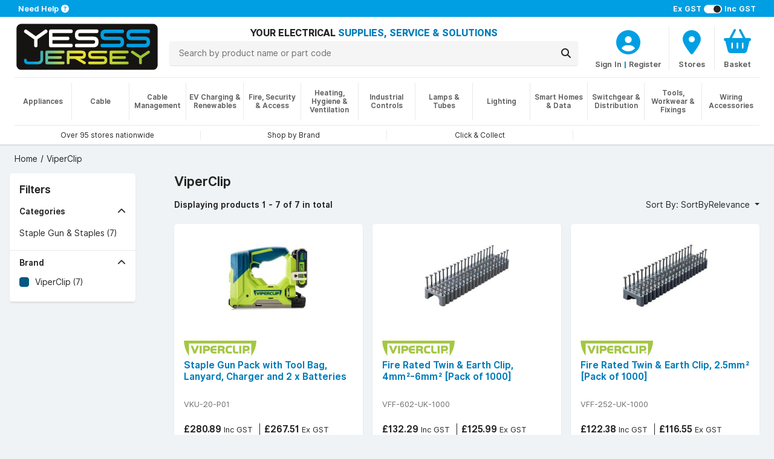

--- FILE ---
content_type: text/html; charset=utf-8
request_url: https://www.yesss.je/viperclip
body_size: 17013
content:


<!DOCTYPE html>
<html lang="en">
<head>
    <title>ViperClip</title>

    <meta charset="utf-8" />
    <meta name="viewport" content="width=device-width, initial-scale=1.0" />
    <meta name="description" />
    <meta name="keywords" />
    <meta name="google-site-verification" content="5lD0hbiPA5O0rrkrA2V92KxhxFDew2RJ4v90YUB275A" />
    <meta name="facebook-domain-verification" content="wd9vcr7ysq45o2i1gky76vafgy66ke" />
    
    <!-- HREFLANG Culture -->
    <link rel="alternate" hreflang="x-default" href="https://www.yesss.co.uk/viperclip" />
    <link rel="alternate" hreflang="en-GB" href="https://www.yesss.co.uk/viperclip" />
    <link rel="alternate" hreflang="en-JE" href="https://www.yesss.je/viperclip" />
    
    <!-- Termly -->
    
        <script>
            function onTermlyLoaded() {
                Termly.on('initialized', () => {
                    if (typeof Termly.getConsentState === 'function') {
                        var consentState = Termly.getConsentState();

                        if (!consentState || Object.keys(consentState).length === 0) {
                            $("#consent-overlay").show();
                        }
                    }
                });

                Termly.on('consent', (data) => {
                    if (data && data.consentState !== null) {
                        $("#consent-overlay").hide();
                    }
                });
            }
        </script>
        <script  type="text/javascript"  src="https://app.termly.io/resource-blocker/f6f226c1-dc25-4e49-bb77-a0c4987802f3?autoBlock=off" onload="onTermlyLoaded()"></script>
    
    <!-- ReCAPTCHA -->
    <script>
        var CaptchaCallback = function() {
            $(".reCaptcha-container").each(function () {
                let containerId = $(this).attr("id");
                let widgetId = grecaptcha.render(containerId, {'sitekey' : '6LddfLYpAAAAAOvALEGqVrqytMqMTdZTdG94AxyC'});
                $("#" + containerId).attr("data-widget-id", widgetId);
            });
        };
    </script>
    <script src='https://www.google.com/recaptcha/api.js?onload=CaptchaCallback&render=explicit' async defer></script>
    
    <!-- Google Tag Manager -->
    <script>
(function(w,d,s,l,i){w[l]=w[l]||[];w[l].push({'gtm.start':
    new Date().getTime(),event:'gtm.js'});var f=d.getElementsByTagName(s)[0],
    j=d.createElement(s),dl=l!='dataLayer'?'&l='+l:'';j.async=true;j.src=
    'https://www.googletagmanager.com/gtm.js?id='+i+dl;f.parentNode.insertBefore(j,f);
    })(window,document,'script','dataLayer','GTM-KVQ5KZ3&gtm_auth=04TgdzP6CGiFz1ot9h9eWA&gtm_preview=env-2&gtm_cookies_win=x');</script>
    <!-- End Google Tag Manager -->


        <link rel="canonical" href="https://www.yesss.je/viperclip" />
    <link rel="shortcut icon" href="/favicon.ico" />
    <script src="https://kit.fontawesome.com/46a57da9de.js" crossorigin="anonymous"></script>
    <link rel="stylesheet" href="/dist/styles.f4a265999f1afeb4ba60.css"></link>
    
    
    
    <!-- TrustBox script -->
    <script type="text/javascript" src="//widget.trustpilot.com/bootstrap/v5/tp.widget.bootstrap.min.js" data-categories="essential" async></script>
    <!-- End TrustBox script -->
    
    <!--[if IE]>
       <style>
           .old-browser-warning {
               display: block;
           }
        </style>
    <![endif]-->
</head>
<body>
<div id="consent-overlay" class="consent-overlay" style="display: none;"></div>
<!-- Google Tag Manager (noscript) -->
<noscript>
    <!-- GTM -->
    <iframe src="https://www.googletagmanager.com/ns.html?id=GTM-KVQ5KZ3&gtm_auth=04TgdzP6CGiFz1ot9h9eWA&gtm_preview=env-2&gtm_cookies_win=x"
            height="0" width="0" style="display:none;visibility:hidden"></iframe>
</noscript>
<!-- End Google Tag Manager (noscript) -->
<div class="wrapper">
    
<div class="notifications">
    <div class="alert alert-warning text-center mb-0 border-bottom old-browser-warning" role="alert">
        <i class="fa-solid fa-triangle-exclamation"></i>
        <strong>
            It looks like you are using an outdated browser version, for a better experience please update to the latest version.
        </strong>
    </div>
</div>
<input type="hidden" value="false" name="IsRegistered" id="IsRegistered">

<!-- Small breakpoint header (visible only on small screens) -->
<div class="d-block d-md-none header-wrapper">
    <header class="page-header shadow">
        <div class="contact">
            <div class="container px-4 px-sm-7 py-1 text-start">
                    <div class="tax-selector pt-md-0 float-end">
                        <span><strong>Ex GST</strong></span>
                        <span>
                            <label class="switch">
                                <input id="showVatInPrice" type="checkbox" class="include-vat" checked>                        
                                <span class="slider round"></span>
                            </label>
                        </span>
                        <span><strong>Inc GST</strong></span>
                    </div>
                <span>
                    <a href="/topic/contact-us">
                        <strong>Need Help</strong> 
                        <span class="fa fa-question-circle"></span>
                    </a>
                </span>
            </div>
        </div>
         <div class="header-outer">
            <div id="header">
                <div class="container px-4 px-sm-6 py-md-2 pt-2">
                    <div class="row logo-row mb-2">
                        <div class="col-5">
                            <div class="logo">
                                <a href="/">
                                    <img src="/images/logo-JE.svg" alt="Logo">
                                </a>
                            </div>
                        </div>
                        <div class="col-7 px-6 d-flex">
                            <div class="controls row">
                                    <div class="col col-auto col-sm">
                                            <div class="account-wrapper">
                                                <a aria-label="CustomerLoginText" href="/customer/login">
                                                    <div class="icon">
                                                        <div>
                                                            <i class="fa fa-user-circle"></i>
                                                        </div>
                                                    </div>
                                                </a>
                                                <div class="icon-text">
                                                    <a class="icon-text" aria-label="CustomerLoginText" href="/customer/login">Account</a>
                                                </div>
                                            </div>
                                    </div>
                                <div class="col col-auto col-sm">
                                    <a aria-label="BranchFinderText" href="/store-finder">
                                        <div class="icon">
                                            <div>
                                                <i class="fa fa-map-marker"></i>
                                            </div>
                                        </div>
                                        <div class="icon-text">Stores</div>
                                    </a>
                                </div>
                                    
                                        <div class="col col-auto col-sm basket-header-detailed-link">
                                            <a href="/basket">
                                                <div class="icon">
                                                    <div>
                                                        <i class="fa fa-shopping-basket"></i>
                                                        <span class="cart-counter" style="display:none">
                                                            0
                                                        </span>
                                                    </div>
                                                </div>
                                                <div class="icon-text">
                                                    
                                                        <div class="basket-price">
                                                            Basket
                                                        </div>
                                                    
                                                    
                                                </div>
                                            </a>
                                            <div id="browseBasketOverlay" style="display: none;">
                                                <img src="/images/spinner.gif" alt="loading..." title="Loading..."/>
                                            </div>
                                        </div>
                                    
                            </div>
                        </div>
                    </div>
                    <div class="row">
                        <div class="col-12 col-md search mb-3 mb-md-0 mt-md-2">
                            <div class="row">
                                <div class="col-auto menu d-md-none">
                                    <button id="navOpen" class="p-0">
                                        <i class="fa fa-bars"></i>
                                        <span class="menu-text ms-1">MENU</span>
                                    </button>
                                </div>
                                <div class="col text-center">
                                    <div class="name d-none d-md-block">
                                        <span class="align-middle">
                                            YOUR ELECTRICAL 
                                            <span class="text-primary">SUPPLIES, SERVICE &amp; SOLUTIONS</span> 
                                        </span>
                                    </div>
                                    <form method="get" id="searchForm" action="/search">
                                        <div class="input-group" id="header-search">
                                            <input name="q" type="text" maxlength="100" autocomplete="off" class="searchText search-bar search-button form-control py-2 px-4 position-relative" placeholder="Search by product name or part code">
                                            <div class="input-group-append ms-0">
                                                <button id="searchButton" class="search-bar input-group-text py-2 px-3" aria-label="Search">
                                                    <i class="fa fa-search"></i>
                                                </button>
                                            </div>
                                            <div class="searchDropDown" style="display: none">
                                                <div class="searchDropDownBrandContainer mb-2" style="display: none">
                                                    <h3>Brands</h3>
                                                    <div class="container pb-2">
                                                        <div class="searchDropDownBrandRow row">
                                                        </div>
                                                    </div>
                                                </div>
                                                <div class="searchDropDownCategoryContainer mb-2" style="display: none">
                                                    <h3>Categories</h3>
                                                    <div class="container pb-2">
                                                        <div class="searchDropDownCategoryRow row">
                                                        </div>
                                                    </div>
                                                </div>
                                                <div class="searchDropDownProductsTitle"><h3>Products</h3></div>
                                                <div class="searchDropDownContainer container">
                                                    <div class="searchDDButtonRow row">
                                                        <button id="searchButton2" class="quicksearch-btn cols-12">
                                                            ShowAllResultsText
                                                        </button>
                                                    </div>
                                                </div>
                                            </div>
                                        </div>
                                    </form>
                                </div>
                            </div>
                        </div>
                    </div>
                    <div id="headerLinks">
                        <section>
                            <div class="col">
                                <div class="carousel-container w-100 border-top mt-1 mt-md-2">
                                    <div class="carousel slide m-0 d-block" data-bs-ride="carousel">
                                        <div class="carousel-inner w-100 h-100">
                                                <div class="carousel-item font-xs w-100 px-0 py-2 text-center col-md active">
                                                    <a class="h-100 px-4" href="/store-finder">
                                                        <span>Over 95 stores nationwide</span>
                                                    </a>
                                                </div>
                                                <div class="carousel-item font-xs w-100 px-0 py-2 text-center col-md ">
                                                    <a class="h-100 px-4" href="/catalogue/brands">
                                                        <span>Shop by Brand</span>
                                                    </a>
                                                </div>
                                                <div class="carousel-item font-xs w-100 px-0 py-2 text-center col-md ">
                                                    <a class="h-100 px-4" href="/click-collect">
                                                        <span>Click &amp; Collect</span>
                                                    </a>
                                                </div>
                                            <div class="carousel-item font-xs w-100 px-0 py-1 py-md-0 text-center col-md">
                                                <!-- TrustBox widget - Horizontal -->
                                                <div class="trustpilot-widget h-100" data-categories="essential" data-locale="en-US" data-template-id="5406e65db0d04a09e042d5fc"
                                                    data-businessunit-id="5c9b4c2d184db30001a49888" data-style-height="25px" 
                                                    data-style-width="100%" data-theme="light">
                                                    <a href="https://www.trustpilot.com/review/yesss.co.uk" target="_blank" rel="noopener noreferrer">Trustpilot</a>
                                                </div>
                                                <!-- End TrustBox widget -->
                                            </div>
                                        </div>
                                    </div>
                                </div>
                            </div>
                        </section>
                    </div>
                </div>
            </div>
        </div>
    </header>
</div>

<!-- Regular header (visible on medium and larger screens) -->
<div class="d-none d-md-block header-wrapper">
    <header class="page-header shadow">
        <div class="contact">
            <div class="container px-5 px-sm-7 py-1 text-center text-sm-start">
                    <div class="tax-selector pt-md-0 float-sm-end d-none d-sm-block">
                        <span><strong>Ex GST</strong></span>
                        <span>
                            <label class="switch">
                                <input id="showVatInPrice" type="checkbox" class="include-vat" checked>                        
                                <span class="slider round"></span>
                            </label>
                        </span>
                        <span><strong>Inc GST</strong></span>
                    </div>
                <span>
                        <a href="/topic/contact-us">
                            <strong>Need Help</strong> 
                            <span class="fa fa-question-circle"></span>
                        </a>
                </span>
            </div>
        </div>
        <div class="header-outer">
            <div id="header">
                <div class="container px-4 px-sm-6 py-md-2 pt-2">
                    <div class="row">
                        <div class="col-6 col-sm-auto mb-3 mb-md-0">
                            <div class="logo">
                                <a href="/">
                                    <img src="/images/logo-JE.svg" alt="Logo">
                                </a>
                            </div>
                        </div>
                        <div class="col-6 col-sm mb-3 text-center text-capitalize name d-md-none d-flex">
                            <div class="align-middle d-none d-sm-block">
                                YOUR ELECTRICAL 
                                <span class="text-primary">SUPPLIES, SERVICE &amp; SOLUTIONS</span> 
                            </div>
                        </div>
                        <div class="col-12 col-md">
                             <div class="row">
                                <div class="col-12 col-md search mb-3 mb-md-0 mt-md-2">
                                    <div class="row">
                                        <div class="col-auto menu d-md-none">
                                            <button id="navOpen" class="p-0">
                                                <i class="fa fa-bars"></i>
                                                <span class="menu-text ms-1">MENU</span>
                                            </button>
                                        </div>
                                        <div class="col text-center">
                                            <div class="name d-none d-md-block">
                                                <span class="align-middle">
                                                    YOUR ELECTRICAL 
                                                    <span class="text-primary">SUPPLIES, SERVICE &amp; SOLUTIONS</span> 
                                                </span>
                                            </div>
                                            <form method="get" id="searchForm" action="/search">
                                                <div class="input-group" id="header-search">
                                                    <input name="q" type="text" maxlength="100" autocomplete="off" class="searchText search-bar search-button form-control py-2 px-4 position-relative" placeholder="Search by product name or part code">
                                                    <div class="input-group-append ms-0">
                                                        <button id="searchButton" class="search-bar input-group-text py-2 px-3" aria-label="Search">
                                                            <i class="fa fa-search"></i>
                                                        </button>
                                                    </div>
                                                    <div class="searchDropDown" style="display: none">
                                                        <div class="searchDropDownBrandContainer mb-2" style="display: none">
                                                            <h3>Brands</h3>
                                                            <div class="container pb-2">
                                                                <div class="searchDropDownBrandRow row">
                                                                </div>
                                                            </div>
                                                        </div>
                                                        <div class="searchDropDownCategoryContainer mb-2" style="display: none">
                                                            <h3>Categories</h3>
                                                            <div class="container pb-2">
                                                                <div class="searchDropDownCategoryRow row">
                                                                </div>
                                                            </div>
                                                        </div>
                                                        <div class="searchDropDownProductsTitle"><h3>Products</h3></div>
                                                        <div class="searchDropDownContainer container">
                                                            <div class="searchDDButtonRow row">
                                                                <button id="searchButton2" class="quicksearch-btn cols-12">
                                                                    ShowAllResultsText
                                                                </button>
                                                            </div>
                                                        </div>
                                                    </div>
                                                </div>
                                            </form>
                                        </div>
                                    </div>
                                </div>
                                <div class="col-md-auto mx-auto text-center mb-1 mb-md-0">
                                    <div class="controls row mb-1 mt-2">
                                            <div class="col">
                                                     <a aria-label="CustomerLoginText" href="/customer/login">
                                                         <div class="icon">
                                                             <div>
                                                                 <i class="fa fa-user-circle"></i>
                                                             </div>
                                                         </div>
                                                     </a>
                                                     <div class="icon-text">
                                                         <a class="icon-text" aria-label="CustomerLoginText" href="/customer/login">Sign In</a>
                                                         <span class="icon-text primary-text"> | </span>
                                                         <a href="#" id="registerTrigger" class="icon-text" aria-label="CustomerLoginText">Register</a>
                                                     </div>
                                            </div>
                                         <div class="col col-auto col-sm col-md-auto">
                                            <a aria-label="BranchFinderText" href="/store-finder">
                                                <div class="icon">
                                                    <div>
                                                        <i class="fa fa-map-marker"></i>
                                                    </div>
                                                </div>
                                                <div class="icon-text">Stores</div>
                                            </a>
                                        </div>
                                            
                                                 <div class="col col-auto col-sm col-md-auto basket-header-detailed-link">
                                                     <a href="/basket">
                                                         <div class="icon">
                                                             <div>
                                                                 <i class="fa fa-shopping-basket"></i>
                                                                 <span class="cart-counter" style="display:none">
                                                                     0
                                                                 </span>
                                                             </div>
                                                         </div>
                                                         <div class="icon-text">
                                                             
                                                                 <div class="basket-price">
                                                                     Basket
                                                                 </div>
                                                             
                                                             
                                                         </div>
                                                     </a>
                                                     <div id="browseBasketOverlay" style="display: none;">
                                                        <img src="/images/spinner.gif" alt="loading..." title="Loading..."/>
                                                    </div>
                                                </div>
                                            
                                    </div>
                                </div>
                             </div>
                        </div>
                    </div>
                </div>
            </div>
        </div>
        <div id="desktopNavigation" class="d-none d-md-block">
            <div class="container px-sm-6">
                <div class="border-top mb-2 d-none d-md-block"></div>
            </div>
            <div class="nav-background"></div>
            <nav class="navCategories container px-4 px-sm-6">
                <div id="rectangleOverlay"><div></div></div> 
                <ul class="categoryList">
                        <li>
                            <a href="/appliances"><strong>Appliances</strong></a>
                            <ul id="category3" class="shadow py-5 px-8"></ul>
                        </li>
                        <li>
                            <a href="/cable"><strong>Cable</strong></a>
                            <ul id="category1" class="shadow py-5 px-8"></ul>
                        </li>
                        <li>
                            <a href="/cable-management"><strong>Cable Management</strong></a>
                            <ul id="category2" class="shadow py-5 px-8"></ul>
                        </li>
                        <li>
                            <a href="/ev-charging-renewables"><strong>EV Charging &amp; Renewables</strong></a>
                            <ul id="category4" class="shadow py-5 px-8"></ul>
                        </li>
                        <li>
                            <a href="/fire-security-access"><strong>Fire, Security &amp; Access</strong></a>
                            <ul id="category5" class="shadow py-5 px-8"></ul>
                        </li>
                        <li>
                            <a href="/heating-hygiene-ventilation"><strong>Heating, Hygiene &amp; Ventilation</strong></a>
                            <ul id="category7" class="shadow py-5 px-8"></ul>
                        </li>
                        <li>
                            <a href="/industrial-controls"><strong>Industrial Controls</strong></a>
                            <ul id="category8" class="shadow py-5 px-8"></ul>
                        </li>
                        <li>
                            <a href="/lamps-tubes"><strong>Lamps &amp; Tubes</strong></a>
                            <ul id="category10" class="shadow py-5 px-8"></ul>
                        </li>
                        <li>
                            <a href="/lighting"><strong>Lighting</strong></a>
                            <ul id="category11" class="shadow py-5 px-8"></ul>
                        </li>
                        <li>
                            <a href="/smart-homes-data"><strong>Smart Homes &amp; Data</strong></a>
                            <ul id="category12" class="shadow py-5 px-8"></ul>
                        </li>
                        <li>
                            <a href="/switchgear-distribution"><strong>Switchgear &amp; Distribution</strong></a>
                            <ul id="category13" class="shadow py-5 px-8"></ul>
                        </li>
                        <li>
                            <a href="/tools-workwear-fixings"><strong>Tools, Workwear &amp; Fixings</strong></a>
                            <ul id="category14" class="shadow py-5 px-8"></ul>
                        </li>
                        <li>
                            <a href="/wiring-accessories"><strong>Wiring Accessories</strong></a>
                            <ul id="category15" class="shadow py-5 px-8"></ul>
                        </li>
                </ul>
            </nav>
        </div>
        <div id="headerLinks" class="container px-4 px-sm-6">
            <section class="row">
                <div class="col">
                    <div class="carousel-container w-100 border-top mt-1 mt-md-2">
                        <div class="carousel slide m-0 d-block" data-bs-ride="carousel">
                            <div class="carousel-inner w-100 h-100">
                                    <div class="carousel-item font-xs w-100 px-0 py-2 text-center col-md active">
                                        <a class="h-100 px-4" href="/store-finder">
                                            <span>Over 95 stores nationwide</span>
                                        </a>
                                    </div>
                                    <div class="carousel-item font-xs w-100 px-0 py-2 text-center col-md ">
                                        <a class="h-100 px-4" href="/catalogue/brands">
                                            <span>Shop by Brand</span>
                                        </a>
                                    </div>
                                    <div class="carousel-item font-xs w-100 px-0 py-2 text-center col-md ">
                                        <a class="h-100 px-4" href="/click-collect">
                                            <span>Click &amp; Collect</span>
                                        </a>
                                    </div>
                                <div class="carousel-item font-xs w-100 px-0 py-1 py-md-0 text-center col-md">
                                    <!-- TrustBox widget - Horizontal -->
                                    <div class="trustpilot-widget h-100" data-categories="essential" data-locale="en-US" data-template-id="5406e65db0d04a09e042d5fc"
                                         data-businessunit-id="5c9b4c2d184db30001a49888" data-style-height="25px" 
                                        data-style-width="100%" data-theme="light">
                                        <a href="https://www.trustpilot.com/review/yesss.co.uk" target="_blank" rel="noopener noreferrer">Trustpilot</a>
                                    </div>
                                    <!-- End TrustBox widget -->
                                </div>
                            </div>
                        </div>
                    </div>
                </div>
            </section>
        </div>
    </header>
</div>

<div id="mobileNavigation">
    <button id="navClose" class="nav-close"></button>
    <div class="nav">
        <header>
            <a id="navHeader" href="#">
                <h2>Close Menu</h2>
                <span><i class="fa fa-times"></i></span>
            </a>
            <a id="navBack" href="#">
                <span><i class="fa fa-chevron-left"></i></span>
                <h2></h2>
            </a>
        </header>
        <nav class="navCategories">
            <div class="sub-header" id="categoriesHeader">
                <h3>Categories</h3>
            </div>
            <a id="navAll" href="#">
                <span>All <span id="navCategoryName"></span></span>
            </a>
            <ul class="categoryList"></ul>
        </nav>
    </div>
</div>
<div id="registerModal" class="registration-modal" style="display: none;">
    <div class="register-options">
        <button class="close-modal" id="closeRegistrationModal"><i class="fa fa-times"></i></button>
        <div>
            <a class="register-option" href="/customer/register/existing">
                <h2>Already have a<br/>YESSS Account</h2>
                <p>Activate your account<br/>to have access to online<br/>ordering and account<br/>management</p>
            </a>
            <a class="register-option" href="/customer/register/new">
                <h2>Need to create a<br/>YESSS Account</h2>
                <p>Create your YESSS trade<br/>account in minutes<br/>and start ordering<br/>immediately</p>
            </a>
        </div>
    </div>
</div>
<script>
    var navigationVersion = "3c2fb8cb";
</script>



<div class="breadcrumb-wrapper ps-4 ps-sm-6 mt-4 d-none d-md-block">
    <nav aria-label="breadcrumb">
        <ol class="breadcrumb" itemscope itemtype="https://schema.org/BreadcrumbList">
                <li class="breadcrumb-item " itemprop="itemListElement" itemscope itemtype="https://schema.org/ListItem">
                        <a href="/" itemprop="item">
                            <span itemprop="name">Home</span>
                        </a>
                    <meta itemprop="position" content="1" />
                </li>
                <li class="breadcrumb-item active" itemprop="itemListElement" itemscope itemtype="https://schema.org/ListItem">
                            <span itemprop="name">ViperClip</span>
                    <meta itemprop="position" content="2" />
                </li>
        </ol>
    </nav>
</div>
    <main class="container px-4 px-sm-6">
        
<div class="category mt-4">
    <input id="RequestVerificationToken" type="hidden" value="CfDJ8DGd-vVM795Hjswcj2R3LKdSHsUbglwZQsOw_gNxWlh9eh2MDNOQ69sCtdRb7LWqNbcbbf47UY6J98Ff8lfnuWs9PcmA3VSZaSn-qekqmD3aYsKkkgmRaRoruMmTypKBFVY61Ct1N876EhGWErr7QHU" />
    <div class="row">
        <div id="filterSection" class="col-lg-2 col-md-3">
            <div class="row">
                <div class="filters col-10 col-md-12 card shadow">
                    <!-- Filters -->
                        <section>
                            <header>
                                <button id="clearFilters" class="search-clear-btn float-end d-none"><i class="fa fa-times"></i> Clear</button>
                                <h2>Filters</h2>
                            </header>
                            
<div class="row">
            <section class="col-12 filter-section">
                <a class="filter-title row " data-bs-toggle="collapse" href="#collapsecategories" role="button" aria-expanded="false" aria-controls="collapseExample">
                    <h3 class="col-10">Categories</h3>
                    <div class="chevron col-2">
                        <i class="fa fa-chevron-down"></i>
                        <i class="fa fa-chevron-up"></i>
                    </div>
                </a>
                <div class="filter-items row collapse show" id="collapsecategories">
                    <ul>
                        <li>
                                <a id="linkcategoriesstaple-gun-&amp;-staples" class="cat-link" data-attributeid="-1" data-attributename="Categories&#xA6;Staple Gun &amp; Staples">Staple Gun &amp; Staples (7)</a>
                        </li>
                    </ul>
                </div>
            </section>
            <section class="col-12 filter-section">
                <a class="filter-title row " data-bs-toggle="collapse" href="#collapsebrand" role="button" aria-expanded="false" aria-controls="collapseExample">
                    <h3 class="col-10">Brand</h3>
                    <div class="chevron col-2">
                        <i class="fa fa-chevron-down"></i>
                        <i class="fa fa-chevron-up"></i>
                    </div>
                </a>
                <div class="filter-items row collapse show" id="collapsebrand">
                    <ul>
                        <li>
                                <input checked type="checkbox" name="radiobrandviperclip" id="radiobrandviperclip" data-attributeid="viperclip" data-attributename="Brand&#xA6;ViperClip" class="checkbox">
                                <label for="radiobrandviperclip">ViperClip (7)</label>
                        </li>
                    </ul>
                </div>
            </section>
</div>
                        </section>
                </div>
                <button id="closeFilters" class="col-2 d-md-none">
                    <i class="fa fa-2x fa-times"></i>
                </button>
            </div>
        </div>
        <div class="col-lg-10 col-md-9">
            <section class="grid ms-md-14">
                <header>
                    <h1 class="d-inline-block pe-1">ViperClip</h1>
                </header>

                    <!-- Sort and Count -->


<div class="grid-controls row my-3">
    <div class="col-12 col-sm-2 d-md-none">
        <button id="openFilters" class="btn btn-secondary mb-4 mt-1 mt-sm-0 mb-sm-0 w-100">Filters</button>
    </div>
    <div class="col-6 col-sm-5 col-md-6">
        <h3 class="mb-0">
            Displaying products <br class="d-sm-none" /> 
            1 - 7
            of 7 in total
        </h3>
    </div>
    <div class="col-6 col-sm-5 col-md-6">
            <div class="dropdown show text-end">
                <a class="dropdown-toggle text-body" href="#" role="button" id="dropdownMenuLink" data-bs-toggle="dropdown" aria-haspopup="true" aria-expanded="false">
                    Sort By: 
                    SortByRelevance
                </a>

                <div class="dropdown-menu dropdown-menu-right" aria-labelledby="dropdownMenuLink">
                        <a class="dropdown-item text-body" href="https://www.yesss.je/viperclip?orderBy=0">
                            SortByRelevance
                        </a>
                        <a class="dropdown-item text-body" href="https://www.yesss.je/viperclip?orderBy=1">
                            Most Popular
                        </a>
                        <a class="dropdown-item text-body" href="https://www.yesss.je/viperclip?orderBy=2">
                            Name: A to Z
                        </a>
                        <a class="dropdown-item text-body" href="https://www.yesss.je/viperclip?orderBy=3">
                            Name: Z to A
                        </a>
                        <a class="dropdown-item text-body" href="https://www.yesss.je/viperclip?orderBy=4">
                            Price: Low to High
                        </a>
                        <a class="dropdown-item text-body" href="https://www.yesss.je/viperclip?orderBy=5">
                            Price: High to Low
                        </a>
                </div>
            </div>
    </div>
</div>                    <!-- Pagination -->
                    <!-- Product Grid -->
                    <section id="productSection" class="product-grid row mt-6">
                        
    <div class="col-lg-4 col-sm-6 pb-4">
        <div class="product-box card shadow h-100">
            <a href="/staple-gun-pack-with-tool-bag-lanyard-charger-and-2-x-batteries" title="Show details for  Staple Gun Pack with Tool Bag, Lanyard, Charger and 2 x Batteries" class="pt-4 pb-6">
                <div class="image px-4">
                        <img alt="Show details for  Staple Gun Pack with Tool Bag, Lanyard, Charger and 2 x Batteries" loading="lazy" src="https://cdn.yesss.co.uk/resized/2212181_01_VKU20P01_Image1_08a0b788b2300dae188ed43dabf09f3f/200/2212181_01_VKU20P01_Image1_08a0b788b2300dae188ed43dabf09f3f.jpeg" />
                </div>
                <div class="title px-4 mt-2">
                    <h3 class="manufacturer">
                            <img class="manufacturer-logo" alt="ViperClip" src="https://cdn.yesss.co.uk/resized/ViperClip_2a50e03581961617c531dbfca70fa8bc/120/ViperClip_2a50e03581961617c531dbfca70fa8bc.png" />
                    </h3>
                    <h2>Staple Gun Pack with Tool Bag, Lanyard, Charger and 2 x Batteries</h2>
                </div>
                <div class="sku px-4">VKU-20-P01</div>
            </a>
            
                <div class="row price px-4" data-productid="2212181">
                        <div class="col">
                            <div class="price-loader placeholder-loader"></div>
                        </div>
                </div>
                    <div class="row priced-per px-4">
                            <div class="col">Priced per 1</div>
                    </div>
            
            <div class="controls px-4 py-3" data-productid="2212181">
                    <input type="number" min="1"
                           max="10000"
                           step="1"
                           value="1"
                           maxlength="5" disabled>
                    <button class="btn step down" type="button" disabled>
                        <i class="fa fa-minus"></i>
                    </button>
                    <button class="btn step up" type="button" disabled>
                        <i class="fa fa-plus"></i>
                    </button>
                        <button class="btn btn-primary add" type="button" disabled>
                            Add to Basket
                        </button>
                    <div class="error d-none pt-2"></div>
            </div>
            
                <div class="stock" data-name="Staple Gun Pack with Tool Bag, Lanyard, Charger and 2 x Batteries" data-sku="VKU-20-P01" data-productid="2212181" data-version="2"><div class="row m-0"><div class="col p-0"><div class="branch-stock py-2 ps-4"><div class="loader-icon placeholder-loader"></div><div class="loader placeholder-loader"></div></div></div><div class="col-auto stock-icon-container" data-bs-target="#collectionModal" data-bs-toggle="modal" type="button"></div></div><div class="row m-0"><div class="col p-0"><div class="branch-network-stock py-2 ps-4 ps-4"><div class="loader-icon placeholder-loader"></div><div class="loader placeholder-loader"></div></div></div><div class="col-auto stock-icon-container"></div></div></div>
            
        </div>
    </div>
    <div class="col-lg-4 col-sm-6 pb-4">
        <div class="product-box card shadow h-100">
            <a href="/fire-rated-twin-earth-clip-4mm2-6mm2-pack-of-1000" title="Show details for  Fire Rated Twin &amp; Earth Clip, 4mm&#xB2;-6mm&#xB2; [Pack of 1000]" class="pt-4 pb-6">
                <div class="image px-4">
                        <img alt="Show details for  Fire Rated Twin &amp; Earth Clip, 4mm&#xB2;-6mm&#xB2; [Pack of 1000]" loading="lazy" src="https://cdn.yesss.co.uk/resized/2212189_01_VFF602UK1000_Image1_d339f32d3c37481d00fc838853b63f3e/200/2212189_01_VFF602UK1000_Image1_d339f32d3c37481d00fc838853b63f3e.jpeg" />
                </div>
                <div class="title px-4 mt-2">
                    <h3 class="manufacturer">
                            <img class="manufacturer-logo" alt="ViperClip" src="https://cdn.yesss.co.uk/resized/ViperClip_2a50e03581961617c531dbfca70fa8bc/120/ViperClip_2a50e03581961617c531dbfca70fa8bc.png" />
                    </h3>
                    <h2>Fire Rated Twin &amp; Earth Clip, 4mm&#xB2;-6mm&#xB2; [Pack of 1000]</h2>
                </div>
                <div class="sku px-4">VFF-602-UK-1000</div>
            </a>
            
                <div class="row price px-4" data-productid="2212189">
                        <div class="col">
                            <div class="price-loader placeholder-loader"></div>
                        </div>
                </div>
                    <div class="row priced-per px-4">
                            <div class="col">Priced per 1000</div>
                    </div>
            
            <div class="controls px-4 py-3" data-productid="2212189">
                    <input type="number" min="1"
                           max="10000"
                           step="1000"
                           value="1000"
                           maxlength="5" disabled>
                    <button class="btn step down" type="button" disabled>
                        <i class="fa fa-minus"></i>
                    </button>
                    <button class="btn step up" type="button" disabled>
                        <i class="fa fa-plus"></i>
                    </button>
                        <button class="btn btn-primary add" type="button" disabled>
                            Add to Basket
                        </button>
                    <div class="error d-none pt-2"></div>
            </div>
            
                <div class="stock" data-name="Fire Rated Twin &amp; Earth Clip, 4mm&#xB2;-6mm&#xB2; [Pack of 1000]" data-sku="VFF-602-UK-1000" data-productid="2212189" data-version="2"><div class="row m-0"><div class="col p-0"><div class="branch-stock py-2 ps-4"><div class="loader-icon placeholder-loader"></div><div class="loader placeholder-loader"></div></div></div><div class="col-auto stock-icon-container" data-bs-target="#collectionModal" data-bs-toggle="modal" type="button"></div></div><div class="row m-0"><div class="col p-0"><div class="branch-network-stock py-2 ps-4 ps-4"><div class="loader-icon placeholder-loader"></div><div class="loader placeholder-loader"></div></div></div><div class="col-auto stock-icon-container"></div></div></div>
            
        </div>
    </div>
    <div class="col-lg-4 col-sm-6 pb-4">
        <div class="product-box card shadow h-100">
            <a href="/fire-rated-twin-earth-clip-2-5mm2-pack-of-1000" title="Show details for  Fire Rated Twin &amp; Earth Clip, 2.5mm&#xB2; [Pack of 1000]" class="pt-4 pb-6">
                <div class="image px-4">
                        <img alt="Show details for  Fire Rated Twin &amp; Earth Clip, 2.5mm&#xB2; [Pack of 1000]" loading="lazy" src="https://cdn.yesss.co.uk/resized/2212188_01_VFF252UK1000_Image1_1f3cf33e8c266e34f282ef14de591a88/200/2212188_01_VFF252UK1000_Image1_1f3cf33e8c266e34f282ef14de591a88.jpeg" />
                </div>
                <div class="title px-4 mt-2">
                    <h3 class="manufacturer">
                            <img class="manufacturer-logo" alt="ViperClip" src="https://cdn.yesss.co.uk/resized/ViperClip_2a50e03581961617c531dbfca70fa8bc/120/ViperClip_2a50e03581961617c531dbfca70fa8bc.png" />
                    </h3>
                    <h2>Fire Rated Twin &amp; Earth Clip, 2.5mm&#xB2; [Pack of 1000]</h2>
                </div>
                <div class="sku px-4">VFF-252-UK-1000</div>
            </a>
            
                <div class="row price px-4" data-productid="2212188">
                        <div class="col">
                            <div class="price-loader placeholder-loader"></div>
                        </div>
                </div>
                    <div class="row priced-per px-4">
                            <div class="col">Priced per 1000</div>
                    </div>
            
            <div class="controls px-4 py-3" data-productid="2212188">
                    <input type="number" min="1"
                           max="10000"
                           step="1000"
                           value="1000"
                           maxlength="5" disabled>
                    <button class="btn step down" type="button" disabled>
                        <i class="fa fa-minus"></i>
                    </button>
                    <button class="btn step up" type="button" disabled>
                        <i class="fa fa-plus"></i>
                    </button>
                        <button class="btn btn-primary add" type="button" disabled>
                            Add to Basket
                        </button>
                    <div class="error d-none pt-2"></div>
            </div>
            
                <div class="stock" data-name="Fire Rated Twin &amp; Earth Clip, 2.5mm&#xB2; [Pack of 1000]" data-sku="VFF-252-UK-1000" data-productid="2212188" data-version="2"><div class="row m-0"><div class="col p-0"><div class="branch-stock py-2 ps-4"><div class="loader-icon placeholder-loader"></div><div class="loader placeholder-loader"></div></div></div><div class="col-auto stock-icon-container" data-bs-target="#collectionModal" data-bs-toggle="modal" type="button"></div></div><div class="row m-0"><div class="col p-0"><div class="branch-network-stock py-2 ps-4 ps-4"><div class="loader-icon placeholder-loader"></div><div class="loader placeholder-loader"></div></div></div><div class="col-auto stock-icon-container"></div></div></div>
            
        </div>
    </div>
    <div class="col-lg-4 col-sm-6 pb-4">
        <div class="product-box card shadow h-100">
            <a href="/fire-rated-twin-earth-clip-1mm2-1-5mm2-pack-of-1000" title="Show details for  Fire Rated Twin &amp; Earth Clip, 1mm&#xB2;-1.5mm&#xB2; [Pack of 1000]" class="pt-4 pb-6">
                <div class="image px-4">
                        <img alt="Show details for  Fire Rated Twin &amp; Earth Clip, 1mm&#xB2;-1.5mm&#xB2; [Pack of 1000]" loading="lazy" src="https://cdn.yesss.co.uk/resized/2212187_01_VFF152UK1000_Image1_58b85865829ec065b18da8cf704c498f/200/2212187_01_VFF152UK1000_Image1_58b85865829ec065b18da8cf704c498f.jpeg" />
                </div>
                <div class="title px-4 mt-2">
                    <h3 class="manufacturer">
                            <img class="manufacturer-logo" alt="ViperClip" src="https://cdn.yesss.co.uk/resized/ViperClip_2a50e03581961617c531dbfca70fa8bc/120/ViperClip_2a50e03581961617c531dbfca70fa8bc.png" />
                    </h3>
                    <h2>Fire Rated Twin &amp; Earth Clip, 1mm&#xB2;-1.5mm&#xB2; [Pack of 1000]</h2>
                </div>
                <div class="sku px-4">VFF-152-UK-1000</div>
            </a>
            
                <div class="row price px-4" data-productid="2212187">
                        <div class="col">
                            <div class="price-loader placeholder-loader"></div>
                        </div>
                </div>
                    <div class="row priced-per px-4">
                            <div class="col">Priced per 1000</div>
                    </div>
            
            <div class="controls px-4 py-3" data-productid="2212187">
                    <input type="number" min="1"
                           max="10000"
                           step="1000"
                           value="1000"
                           maxlength="5" disabled>
                    <button class="btn step down" type="button" disabled>
                        <i class="fa fa-minus"></i>
                    </button>
                    <button class="btn step up" type="button" disabled>
                        <i class="fa fa-plus"></i>
                    </button>
                        <button class="btn btn-primary add" type="button" disabled>
                            Add to Basket
                        </button>
                    <div class="error d-none pt-2"></div>
            </div>
            
                <div class="stock" data-name="Fire Rated Twin &amp; Earth Clip, 1mm&#xB2;-1.5mm&#xB2; [Pack of 1000]" data-sku="VFF-152-UK-1000" data-productid="2212187" data-version="2"><div class="row m-0"><div class="col p-0"><div class="branch-stock py-2 ps-4"><div class="loader-icon placeholder-loader"></div><div class="loader placeholder-loader"></div></div></div><div class="col-auto stock-icon-container" data-bs-target="#collectionModal" data-bs-toggle="modal" type="button"></div></div><div class="row m-0"><div class="col p-0"><div class="branch-network-stock py-2 ps-4 ps-4"><div class="loader-icon placeholder-loader"></div><div class="loader placeholder-loader"></div></div></div><div class="col-auto stock-icon-container"></div></div></div>
            
        </div>
    </div>
    <div class="col-lg-4 col-sm-6 pb-4">
        <div class="product-box card shadow h-100">
            <a href="/standard-twin-earth-clip-4mm2-6mm2-pack-of-1000" title="Show details for  Standard Twin &amp; Earth Clip, 4mm&#xB2;-6mm&#xB2; [Pack of 1000]" class="pt-4 pb-6">
                <div class="image px-4">
                        <img alt="Show details for  Standard Twin &amp; Earth Clip, 4mm&#xB2;-6mm&#xB2; [Pack of 1000]" loading="lazy" src="https://cdn.yesss.co.uk/resized/2212186_01_VCF602UK1000_Image1_f166af204c9c079a894420d4c235c03c/200/2212186_01_VCF602UK1000_Image1_f166af204c9c079a894420d4c235c03c.jpeg" />
                </div>
                <div class="title px-4 mt-2">
                    <h3 class="manufacturer">
                            <img class="manufacturer-logo" alt="ViperClip" src="https://cdn.yesss.co.uk/resized/ViperClip_2a50e03581961617c531dbfca70fa8bc/120/ViperClip_2a50e03581961617c531dbfca70fa8bc.png" />
                    </h3>
                    <h2>Standard Twin &amp; Earth Clip, 4mm&#xB2;-6mm&#xB2; [Pack of 1000]</h2>
                </div>
                <div class="sku px-4">VCF-602-UK-1000</div>
            </a>
            
                <div class="row price px-4" data-productid="2212186">
                        <div class="col">
                            <div class="price-loader placeholder-loader"></div>
                        </div>
                </div>
                    <div class="row priced-per px-4">
                            <div class="col">Priced per 1000</div>
                    </div>
            
            <div class="controls px-4 py-3" data-productid="2212186">
                    <input type="number" min="1"
                           max="10000"
                           step="1000"
                           value="1000"
                           maxlength="5" disabled>
                    <button class="btn step down" type="button" disabled>
                        <i class="fa fa-minus"></i>
                    </button>
                    <button class="btn step up" type="button" disabled>
                        <i class="fa fa-plus"></i>
                    </button>
                        <button class="btn btn-primary add" type="button" disabled>
                            Add to Basket
                        </button>
                    <div class="error d-none pt-2"></div>
            </div>
            
                <div class="stock" data-name="Standard Twin &amp; Earth Clip, 4mm&#xB2;-6mm&#xB2; [Pack of 1000]" data-sku="VCF-602-UK-1000" data-productid="2212186" data-version="2"><div class="row m-0"><div class="col p-0"><div class="branch-stock py-2 ps-4"><div class="loader-icon placeholder-loader"></div><div class="loader placeholder-loader"></div></div></div><div class="col-auto stock-icon-container" data-bs-target="#collectionModal" data-bs-toggle="modal" type="button"></div></div><div class="row m-0"><div class="col p-0"><div class="branch-network-stock py-2 ps-4 ps-4"><div class="loader-icon placeholder-loader"></div><div class="loader placeholder-loader"></div></div></div><div class="col-auto stock-icon-container"></div></div></div>
            
        </div>
    </div>
    <div class="col-lg-4 col-sm-6 pb-4">
        <div class="product-box card shadow h-100">
            <a href="/standard-twin-earth-clip-2-5mm2-pack-of-1000" title="Show details for  Standard Twin &amp; Earth Clip, 2.5mm&#xB2; [Pack of 1000]" class="pt-4 pb-6">
                <div class="image px-4">
                        <img alt="Show details for  Standard Twin &amp; Earth Clip, 2.5mm&#xB2; [Pack of 1000]" loading="lazy" src="https://cdn.yesss.co.uk/resized/2212185_01_VCF252UK1000_Image1_c9a6e59ebc81698b94eadabc65cd7c11/200/2212185_01_VCF252UK1000_Image1_c9a6e59ebc81698b94eadabc65cd7c11.jpeg" />
                </div>
                <div class="title px-4 mt-2">
                    <h3 class="manufacturer">
                            <img class="manufacturer-logo" alt="ViperClip" src="https://cdn.yesss.co.uk/resized/ViperClip_2a50e03581961617c531dbfca70fa8bc/120/ViperClip_2a50e03581961617c531dbfca70fa8bc.png" />
                    </h3>
                    <h2>Standard Twin &amp; Earth Clip, 2.5mm&#xB2; [Pack of 1000]</h2>
                </div>
                <div class="sku px-4">VCF-252-UK-1000</div>
            </a>
            
                <div class="row price px-4" data-productid="2212185">
                        <div class="col">
                            <div class="price-loader placeholder-loader"></div>
                        </div>
                </div>
                    <div class="row priced-per px-4">
                            <div class="col">Priced per 1000</div>
                    </div>
            
            <div class="controls px-4 py-3" data-productid="2212185">
                    <input type="number" min="1"
                           max="10000"
                           step="1000"
                           value="1000"
                           maxlength="5" disabled>
                    <button class="btn step down" type="button" disabled>
                        <i class="fa fa-minus"></i>
                    </button>
                    <button class="btn step up" type="button" disabled>
                        <i class="fa fa-plus"></i>
                    </button>
                        <button class="btn btn-primary add" type="button" disabled>
                            Add to Basket
                        </button>
                    <div class="error d-none pt-2"></div>
            </div>
            
                <div class="stock" data-name="Standard Twin &amp; Earth Clip, 2.5mm&#xB2; [Pack of 1000]" data-sku="VCF-252-UK-1000" data-productid="2212185" data-version="2"><div class="row m-0"><div class="col p-0"><div class="branch-stock py-2 ps-4"><div class="loader-icon placeholder-loader"></div><div class="loader placeholder-loader"></div></div></div><div class="col-auto stock-icon-container" data-bs-target="#collectionModal" data-bs-toggle="modal" type="button"></div></div><div class="row m-0"><div class="col p-0"><div class="branch-network-stock py-2 ps-4 ps-4"><div class="loader-icon placeholder-loader"></div><div class="loader placeholder-loader"></div></div></div><div class="col-auto stock-icon-container"></div></div></div>
            
        </div>
    </div>
    <div class="col-lg-4 col-sm-6 pb-4">
        <div class="product-box card shadow h-100">
            <a href="/standard-twin-earth-clip-1mm2-1-5mm2-pack-of-1000" title="Show details for  Standard Twin &amp; Earth Clip, 1mm&#xB2;-1.5mm&#xB2; [Pack of 1000]" class="pt-4 pb-6">
                <div class="image px-4">
                        <img alt="Show details for  Standard Twin &amp; Earth Clip, 1mm&#xB2;-1.5mm&#xB2; [Pack of 1000]" loading="lazy" src="https://cdn.yesss.co.uk/resized/2212184_01_VCF152UK1000_Image1_260dcead9e0a7009fa98c4a6a6558a7e/200/2212184_01_VCF152UK1000_Image1_260dcead9e0a7009fa98c4a6a6558a7e.jpeg" />
                </div>
                <div class="title px-4 mt-2">
                    <h3 class="manufacturer">
                            <img class="manufacturer-logo" alt="ViperClip" src="https://cdn.yesss.co.uk/resized/ViperClip_2a50e03581961617c531dbfca70fa8bc/120/ViperClip_2a50e03581961617c531dbfca70fa8bc.png" />
                    </h3>
                    <h2>Standard Twin &amp; Earth Clip, 1mm&#xB2;-1.5mm&#xB2; [Pack of 1000]</h2>
                </div>
                <div class="sku px-4">VCF-152-UK-1000</div>
            </a>
            
                <div class="row price px-4" data-productid="2212184">
                        <div class="col">
                            <div class="price-loader placeholder-loader"></div>
                        </div>
                </div>
                    <div class="row priced-per px-4">
                            <div class="col">Priced per 1000</div>
                    </div>
            
            <div class="controls px-4 py-3" data-productid="2212184">
                    <input type="number" min="1"
                           max="10000"
                           step="1000"
                           value="1000"
                           maxlength="5" disabled>
                    <button class="btn step down" type="button" disabled>
                        <i class="fa fa-minus"></i>
                    </button>
                    <button class="btn step up" type="button" disabled>
                        <i class="fa fa-plus"></i>
                    </button>
                        <button class="btn btn-primary add" type="button" disabled>
                            Add to Basket
                        </button>
                    <div class="error d-none pt-2"></div>
            </div>
            
                <div class="stock" data-name="Standard Twin &amp; Earth Clip, 1mm&#xB2;-1.5mm&#xB2; [Pack of 1000]" data-sku="VCF-152-UK-1000" data-productid="2212184" data-version="2"><div class="row m-0"><div class="col p-0"><div class="branch-stock py-2 ps-4"><div class="loader-icon placeholder-loader"></div><div class="loader placeholder-loader"></div></div></div><div class="col-auto stock-icon-container" data-bs-target="#collectionModal" data-bs-toggle="modal" type="button"></div></div><div class="row m-0"><div class="col p-0"><div class="branch-network-stock py-2 ps-4 ps-4"><div class="loader-icon placeholder-loader"></div><div class="loader placeholder-loader"></div></div></div><div class="col-auto stock-icon-container"></div></div></div>
            
        </div>
    </div>

                    </section>
                    <!-- Pagination -->
            </section>
        </div>
    </div>
</div>

<script src="https://maps.googleapis.com/maps/api/js?key=AIzaSyCL5MdjaAbYo7BQ9R_2gbXZgTngbmrNi5Y&libraries=places"></script>

<style>
    .pac-container { z-index: 10000 !important; }
</style>


<div class="modal fade p-4" id="branchNetworkStockModal" tabindex="-1" role="dialog" aria-labelledby="nearestStockProductTitle" aria-hidden="true">
    <div class="modal-dialog" role="document">
        <div class="modal-content">
            <div class="modal-header px-4">
                <div>
                    <h5 class="mb-0" id="nearestStockProductTitle"></h5>
                    <h6 class="text-muted font-sm mb-0" id="nearestStockProductSku"></h6>
                </div>
                <button type="button" class="btn-close stock-check-close" data-bs-dismiss="modal" aria-label="Close">
                </button>
            </div>
            <div class="modal-body p-0">
                <ul id="nearestStockCurrentLocation" class="px-4"></ul>
                <h3 class="px-4">Stock near <span id="nearestStockLocationName"></span>:</h3>
                
                    <input type="hidden" id="locationSelectionEnabled" value="true" />
                
                <input type="hidden" id="nearestStockProductId" />
                <div class="mt-3 mb-4 mx-4">
                    <input id="branchFilter" class="form-control" type="text" placeholder="Search by store name/address"
                           aria-label="Search by store name/address" autocomplete="off" />
                </div>
                <ul id="nearestStockList" class="px-4">
                    <li>
                        <div id="image-loader">
                            <svg class="yesss-loader m-auto" viewBox="0 0 120 120" xmlns="http://www.w3.org/2000/svg">
                            <circle class="internal-circle" cx="60" cy="60" r="30"></circle>
                            <circle class="external-circle" cx="60" cy="60" r="50"></circle>
                            </svg>
                        </div>
                    </li>
                </ul>
            </div>
            <div class="modal-footer px-4">
                <button type="button" class="btn btn-secondary my-2 stock-check-close" data-bs-dismiss="modal" aria-label="Close">
                    Close
                </button>
            </div>
        </div>
    </div>
</div>
<div class="modal fade p-4" id="collectionModal" tabindex="-1" role="dialog" aria-labelledby="collectionLabel" aria-hidden="true">
    <div class="modal-dialog" role="document">
        <div class="modal-content">
            <div class="modal-header px-4"><p></p>
                <button type="button" class="btn-close" data-bs-dismiss="modal"
                        aria-label="Close"></button>
            </div>
            <div class="modal-body px-4">
                    <p>Place your order with us and it will be delivered direct to you within 1-2 working days. UK mainland only.</p>
                    <p>Out of stock lines - Place your order with us and it will be delivered direct to you from one of our Yesss stores within 2 working days. UK mainland only. </p>
            </div>
            <div class="modal-footer px-4">
                <button type="button" class="btn btn-secondary my-2" data-bs-dismiss="modal"
                        aria-label="Close">
                    Close
                </button>
            </div>
        </div>
    </div>
</div>

<script>
    let autocomplete;

    function initializeAutocomplete() {
        const input = document.getElementById("branchFilter");
        autocomplete = new google.maps.places.Autocomplete(input);
        autocomplete.addListener("place_changed", onPlaceChanged);
    }

    function onPlaceChanged() {
        const place = autocomplete.getPlace();
        if (!place.geometry) {
            return;
        }

        ui.catalogue.initProductStockSorted(place.geometry.location.lat(), place.geometry.location.lng(), place.name, $("#nearestStockProductId").val());

    }
    
    document.addEventListener("DOMContentLoaded", initializeAutocomplete);
</script>



    </main>

    
<footer class="mt-12">
    <div class="footer-top pt-6 pt-md-8">
        <div class="container px-4 px-sm-6">
            <div class="row">
                <div class="col-md-3 col-lg">
                        <div class="tab mb-6">
                            <input type="radio" id="tab-one" name="tabs" checked="checked">
                            <label class="title p-0 m-0 d-flex" for="tab-one">
                                About YESSS<i class="fa fa-chevron-down"></i>
                            </label>
                            <div class="content p-0 m-0">
                                <ul class="p-0 m-0">
                                        <li class="pt-3">
                                            <a href="/about">About Us</a>
                                        </li>
                                        <li class="pt-3">
                                            <a href="/store-finder">Store Finder</a>
                                        </li>
                                        <li class="pt-3">
                                            <a href="/careers">Careers</a>
                                        </li>
                                        <li class="pt-3">
                                            <a href="/yesss-industrial">YESSS Industrial</a>
                                        </li>
                                        <li class="pt-3">
                                            <a href="/yesss-renewables">YESSS Renewables</a>
                                        </li>
                                        <li class="pt-3">
                                            <a href="/yesss-security">YESSS Security</a>
                                        </li>
                                        <li class="pt-3">
                                            <a href="/yesss-lighting">YESSS Lighting</a>
                                        </li>
                                        <li class="pt-3">
                                            <a href="/national-accounts">National Accounts</a>
                                        </li>
                                        <li class="pt-3">
                                            <a href="/blog">Articles, Guides and News</a>
                                        </li>
                                </ul>
                            </div>
                        </div>
                </div>
                <div class="col-md-3 col-lg">
                        <div class="tab mb-6">
                            <input type="radio" id="tab-two" name="tabs">
                            <label class="title p-0 m-0 d-flex" for="tab-two">
                                 Your Account<i class="fa fa-chevron-down"></i>
                            </label>
                            <div class="content p-0 m-0">
                                <ul class="p-0 m-0">
                                    <li class="pt-3">
                                        <a href="/customer/login">Log In</a>
                                    </li>
                                    <li class="pt-3">
                                        <a href="https://auth.yesss.co.uk/Account/Register/Trade?ReturnUrl=https%3a%2f%2fwww.yesss.co.uk%2fcustomer%2flogin%3fredirectUrl%3d%252Ftopic%252Ftrade-account-signup">Credit Account Application Form</a>
                                    </li>
                                    <li class="pt-3">
                                        <a href="/app">The YESSS App</a>
                                    </li>
                                    <li class="pt-3">
                                        <a href="/terms">Terms &amp; Conditions</a>
                                    </li>
                                </ul>
                            </div>
                        </div>
                </div>
                <div class="col-md-3 col-lg">
                    <div class="tab mb-6">
                        <input id="tab-three" type="radio" name="tabs">
                        <label class="title p-0 m-0 d-flex" for="tab-three">
                            Information<i class="fa fa-chevron-down"></i>
                        </label>
                        <div class="content p-0 m-0">
                            <ul class="p-0 m-0">
                                <li class="pt-3">
                                    <a href="/contact-us">Contact Us</a>
                                </li>
                                <li class="pt-3">
                                    <a href="/click-collect">Click &amp; Collect</a>
                                </li>
                                <li class="pt-3">
                                    <a href="/delivery-and-returns">Delivery &amp; Returns</a>
                                </li>
                                <li class="pt-3">
                                    <a href="/modern-slavery-act">Modern Slavery Act</a>
                                </li>
                                <li class="pt-3">
                                    <a href="/large-business-tax-strategy">Large Business Tax Strategy</a>
                                </li>
                                <li class="pt-3">
                                    <a href="/gender-pay-gap-report">Gender Pay Gap Report</a>
                                </li>
                                <li class="pt-3">
                                    <a href="/weee-recycling">WEEE Recycling</a>
                                </li>
                                <li class="pt-3">
                                    <a href="https://cdn.yesss.co.uk/media/Documents/carbon-reduction-plan-2025.pdf" target="_blank">YESSS Carbon Reduction Plan</a>
                                </li>
                            </ul>
                        </div>
                    </div>
                </div>
                <div class="col-md-3 col-lg">
                    <div class="tab mb-6">
                        <input id="tab-four" type="radio" name="tabs">
                        <label class="title p-0 m-0 d-flex" for="tab-four">
                            Media<i class="fa fa-chevron-down"></i>
                        </label>
                        <div class="content p-0 m-0">
                            <ul class="p-0 m-0">
                                    <li class="pt-3">
                                        <a href="https://cdn.yesss.co.uk/catalogues/YESSS-Book-12/index-h5.html" target="_blank">The YESSS Book</a>
                                    </li>
                                    <li class="pt-3">
                                        <a href="https://cdn.yesss.co.uk/media/Documents/YESSS-Industrial-In-Stock-Catalogue-Edition-3.pdf" target="_blank">Industrial - In Stock Catalogue</a>
                                    </li>
                                    <li class="pt-3">
                                        <a href="https://cdn.yesss.co.uk/media/Documents/YESSS-Industrial-Switchgear-Solutions-Catalogue-V1-2025.pdf" target="_blank">Switchgear Solutions Catalogue</a>
                                    </li>
                                    <li class="pt-3">
                                        <a href="https://cdn.yesss.co.uk/media/Documents/YESSS-industrial-hazardous-light-catalogue-V1-2025.pdf" target="_blank">Hazardous Lighting Catalogue</a>
                                    </li>
                                    <li class="pt-3">
                                        <a href="https://cdn.yesss.co.uk/media/Documents/YESSS-Lighting-Brochure-V1-2024.pdf" target="_blank">YESSS Lighting Brochure</a>
                                    </li>
                                    <li class="pt-3">
                                        <a href="https://cdn.yesss.co.uk/media/Documents/YESSS-Renewables-In-Stock-Catalogue-Edition-1_2024.pdf" target="_blank">Renewables - In Stock Brochure</a>
                                    </li>
                                    <li class="pt-3">
                                        <a href="https://cdn.yesss.co.uk/media/Documents/YESSS-Security-In-Stock-Brochure-Edition-1.pdf" target="_blank">Security - In Stock Brochure</a>
                                    </li>
                                    <li class="pt-3">
                                        <a href="http://eepurl.com/i7cwyk" target="_blank">Email Signup</a>
                                    </li>
                            </ul>
                        </div>
                    </div>
                </div>
                <div class="col-lg">
                    <div class="tab-block">
                        <div class="title p-0 m-0">
                            Download Our App
                        </div>
                        <div class="content p-0 m-0">
                            <div class="py-3">Get access to your invoices, quotes, advice notes and balances 24 hours a day, 7 days a week.</div>
                            <a href="https://play.google.com/store/apps/details?id=yesss.yesss&amp;amp;hl=en_GB" rel="nofollow">
                                <img alt="Google Play Store" src="/images/googleplay.svg">
                            </a>
                            <a href="https://itunes.apple.com/gb/app/yesss/id1052802137?mt=8" rel="nofollow">
                                <img alt="Apple App Store" src="/images/applestore.svg">
                            </a>
                        </div>
                    </div>
                </div>
            </div>
            <div class="row">
                <div class="col-sm-8">
                    <img class="iso-logo my-3 mx-0" alt="Yesss Electrical hold BSI accreditations ISO 9001(Quality Management), ISO 14001 (Environmental Management), ISO/IEC 27001 (Information Security Management), ISO 45001 (Occupational Health and Safety Management) and ISO 50001 (Energy Management)" title="Yesss Electrical BSI Accreditations" src="/images/bsi-accreditations-2024.svg">
                </div>
                <div class="col-sm-4 mb-4 text-center text-sm-end">
                    <div><strong>YESSS Electrical Ltd</strong></div>
                    <div>YESSS House</div>
                    <div>Unit B Foxbridge Way</div>
                    <div>Normanton</div>
                    <div>WF6 1TN</div>
                </div>
            </div>
        </div>
    </div>
    <div class="footer-lower">
        <div class="container ps-4 px-4 px-sm-6">
            <div class="row py-3">
                <div class="col-md-4 social py-1">
                    <a href="https://www.facebook.com/YESSSElectrical/" target="_blank"
                       title="Yesss Facebook" rel="nofollow noreferrer">
                        <i class="fa fa-facebook"></i>
                    </a>
                    <a href="https://www.instagram.com/yesss_electrical/" target="_blank" 
                       title="Yesss Instagram" rel="nofollow noreferrer">
                        <i class="fa fa-instagram"></i>
                    </a>
                    <a href="https://www.linkedin.com/company/yesss-electrical" target="_blank" 
                       title="Yesss LinkedIn" rel="nofollow noreferrer">
                        <i class="fa fa-linkedin"></i>
                    </a>
                    <a href="https://x.com/YESSSElectrical" target="_blank" 
                       title="YESSS X" rel="nofollow noreferrer">
                        <i class="fa-brands fa-x-twitter"></i>
                    </a>
                    <a href="https://www.youtube.com/@yessselectricaluk" target="_blank" 
                       title="YESSS YouTube" rel="nofollow noreferrer">
                        <i class="fa fa-youtube"></i>
                    </a>
                    <a href="https://www.tiktok.com/@yessselectrical" target="_blank" 
                       title="YESSS TikTok" rel="nofollow noreferrer">
                        <i class="fa-brands fa-tiktok"></i>
                    </a>
                </div>
                <div class="col-md-2 copyright py-2">
                    &copy; 2026 YESSS Electrical
                </div>
                <div class="col-md-6 links py-2">
                        <a class="ms-4" href="/terms">Terms &amp; Conditions</a>
                        <a class="ms-4" href="/privacy">Privacy Policy</a>
                        <a class="ms-4" href="/cookies">Cookie Policy</a>
                    <button onclick="displayPreferenceModal()" class="ms-4 btn btn-link p-0">Cookie Preferences</button>
                </div>
            </div>
        </div>
    </div>
</footer>
</div>



    <script src="https://cdnjs.cloudflare.com/ajax/libs/jquery/3.7.0/jquery.min.js" integrity="sha512-3gJwYpMe3QewGELv8k/BX9vcqhryRdzRMxVfq6ngyWXwo03GFEzjsUm8Q7RZcHPHksttq7/GFoxjCVUjkjvPdw==" crossorigin="anonymous" referrerpolicy="no-referrer">
        </script>
<script>(window.jQuery||document.write("\u003Cscript src=\u0022/lib/jquery@3.7.0/jquery.min.js\u0022 crossorigin=\u0022anonymous\u0022 referrerpolicy=\u0022no-referrer\u0022\u003E\u003C/script\u003E"));</script>
    <script src="https://cdn.jsdelivr.net/npm/bootstrap@5.3.0/dist/js/bootstrap.bundle.min.js" crossorigin="anonymous" integrity="sha384-geWF76RCwLtnZ8qwWowPQNguL3RmwHVBC9FhGdlKrxdiJJigb/j/68SIy3Te4Bkz">
        </script>
<script>(window.bootstrap||document.write("\u003Cscript src=\u0022/lib/bootstrap@5.3.0/dist/js/bootstrap.bundle.min.js\u0022 crossorigin=\u0022anonymous\u0022\u003E\u003C/script\u003E"));</script>
    <script src="https://cdnjs.cloudflare.com/ajax/libs/js-cookie/3.0.1/js.cookie.min.js" crossorigin="anonymous" integrity="sha512-wT7uPE7tOP6w4o28u1DN775jYjHQApdBnib5Pho4RB0Pgd9y7eSkAV1BTqQydupYDB9GBhTcQQzyNMPMV3cAew==" referrerpolicy="no-referrer"></script>
<script>(window.Cookies||document.write("\u003Cscript src=\u0022/lib/js-cookie/dist/js.cookie.min.js\u0022 crossorigin=\u0022anonymous\u0022 referrerpolicy=\u0022no-referrer\u0022\u003E\u003C/script\u003E"));</script>
    <script src="/lib/jquery-debounce/jquery.debounce-1.0.5.js"></script>

<script src="/dist/runtime.da49a583ae656320ee94.js" type="text/javascript"></script>
<script src="/dist/legacy.bbd11647be0d41df123b.js" type="text/javascript"></script>
<script>
    $(function () {
        content.init({"AvailableToCollectText":"in stock at","AvailableToCollectSubText":"AvailableToCollectSubText","AvailableToCollectIcon":"AvailableToCollectIcon","AvailableForDeliveryText":"in stock","AvailableForDeliverySubText":"AvailableForDeliverySubText","AvailableForDeliveryIcon":"AvailableForDeliveryIcon","AvailableFromNationwideText":"AvailableFromNationwideText","AvailableFromNationwideSubText":"AvailableFromNationwideSubText","AvailableFromNationwideIcon":"AvailableFromNationwideIcon","AvailableFromBranchNetworkPrefixText":"in stock","AvailableFromBranchNetworkLinkText":"Nationwide","AvailableFromBranchNetworkSubText":"Delivery normally 1-2 days","DeliveryOutOfStockSubText":"Delivery normally 2 working days","SelectCollectionBranchText":"Select a store to view stock levels","BranchDetailsText":"Store Details","NoOtherStockAvailableText":"No other stock is available for the current product.","StockLookupErrorText":"An error occurred while loading product stock. Please refresh the page to try again.","CallForPriceText":"Call for price","DiscountText":"You Save","IncVatText":"Inc GST","ExcVatText":"Ex GST","PriceLabel":"Your Price:","SalePriceLabel":"Sale Price","YouSaveText":"YouSave","WasText":"Was","PriceLookupErrorText":"An error occurred while loading product prices. Please refresh the page to try again.","MultipleValidationText":"Must be a multiple of ","MinQuantityValidationText":"Minimum order quantity: ","MaxQuantityValidationText":"Maximum order quantity: ","AddToBasketErrorText":"An error occurred while adding the item to the basket. Please try again.","BranchNetworkDeliveryText":"available for delivery from our Distribution Centre"});
        common.init();
        header.search.init();
        header.navigation.init();
    });
</script>
  
    <script src="/dist/nonEssential.c6a8f6ea5adfd739de0d.js" type="text/javascript"></script>
    <script src="/lib/url-search-params/min.js"></script>
    <script>
        $(function () {
            ui.search.init();
ui.search.initProductGrid();        });
    </script>

</body>
</html>


--- FILE ---
content_type: text/plain; charset=utf-8
request_url: https://www.yesss.je/pricing/many
body_size: 326
content:
{"prices":{"2212181":{"displayForceHideExcVat":false,"displayUnitOfMeasure":"","discountPercentage":0.0,"vatPercentage":5.000000,"packQuantity":1,"displayPriceIncVat":"£280.89","displayOldPriceIncVat":null,"displayPriceExcVat":"£267.51","displayOldPriceExcVat":null,"type":"Web"},"2212184":{"displayForceHideExcVat":false,"displayUnitOfMeasure":"","discountPercentage":0.0,"vatPercentage":5.000000,"packQuantity":1000,"displayPriceIncVat":"£40.79","displayOldPriceIncVat":null,"displayPriceExcVat":"£38.85","displayOldPriceExcVat":null,"type":"Web"},"2212185":{"displayForceHideExcVat":false,"displayUnitOfMeasure":"","discountPercentage":0.0,"vatPercentage":5.000000,"packQuantity":1000,"displayPriceIncVat":"£42.55","displayOldPriceIncVat":null,"displayPriceExcVat":"£40.52","displayOldPriceExcVat":null,"type":"Web"},"2212186":{"displayForceHideExcVat":false,"displayUnitOfMeasure":"","discountPercentage":0.0,"vatPercentage":5.000000,"packQuantity":1000,"displayPriceIncVat":"£43.71","displayOldPriceIncVat":null,"displayPriceExcVat":"£41.63","displayOldPriceExcVat":null,"type":"Web"},"2212187":{"displayForceHideExcVat":false,"displayUnitOfMeasure":"","discountPercentage":0.0,"vatPercentage":5.000000,"packQuantity":1000,"displayPriceIncVat":"£116.55","displayOldPriceIncVat":null,"displayPriceExcVat":"£111.00","displayOldPriceExcVat":null,"type":"Web"},"2212188":{"displayForceHideExcVat":false,"displayUnitOfMeasure":"","discountPercentage":0.0,"vatPercentage":5.000000,"packQuantity":1000,"displayPriceIncVat":"£122.38","displayOldPriceIncVat":null,"displayPriceExcVat":"£116.55","displayOldPriceExcVat":null,"type":"Web"},"2212189":{"displayForceHideExcVat":false,"displayUnitOfMeasure":"","discountPercentage":0.0,"vatPercentage":5.000000,"packQuantity":1000,"displayPriceIncVat":"£132.29","displayOldPriceIncVat":null,"displayPriceExcVat":"£125.99","displayOldPriceExcVat":null,"type":"Web"}}}

--- FILE ---
content_type: image/svg+xml
request_url: https://www.yesss.je/images/logo-JE.svg
body_size: 5890
content:
<?xml version="1.0" encoding="UTF-8"?><svg id="Layer_2" xmlns="http://www.w3.org/2000/svg" xmlns:xlink="http://www.w3.org/1999/xlink" viewBox="0 0 370.34 128.05"><defs><style>.cls-1{fill:url(#Dist_Elect_Gradient-6);}.cls-1,.cls-2,.cls-3,.cls-4,.cls-5,.cls-6,.cls-7,.cls-8,.cls-9{stroke-width:0px;}.cls-2{fill:url(#Dist_Elect_Gradient-5);}.cls-3{fill:url(#Dist_Elect_Gradient-2);}.cls-4{fill:url(#Dist_Elect_Gradient-3);}.cls-5{fill:url(#Dist_Elect_Gradient-4);}.cls-6{fill:#161412;}.cls-7{fill:#fff;}.cls-8{fill:#009fe3;}.cls-9{fill:url(#Dist_Elect_Gradient);}</style><linearGradient id="Dist_Elect_Gradient" x1="21.27" y1="91.2" x2="338.9" y2="91.2" gradientUnits="userSpaceOnUse"><stop offset="0" stop-color="#009fe3"/><stop offset=".08" stop-color="#009fe3"/><stop offset=".14" stop-color="#37aeb9"/><stop offset=".22" stop-color="#76c089"/><stop offset=".29" stop-color="#a8ce63"/><stop offset=".36" stop-color="#ccd848"/><stop offset=".41" stop-color="#e2de38"/><stop offset=".44" stop-color="#ebe132"/><stop offset=".52" stop-color="#e5df32"/><stop offset=".63" stop-color="#d6d933"/><stop offset=".74" stop-color="#bdd034"/><stop offset=".86" stop-color="#9bc435"/><stop offset=".86" stop-color="#9bc436"/><stop offset="1" stop-color="#9bc436"/></linearGradient><linearGradient id="Dist_Elect_Gradient-2" x1="21.27" x2="338.9" xlink:href="#Dist_Elect_Gradient"/><linearGradient id="Dist_Elect_Gradient-3" x2="338.9" xlink:href="#Dist_Elect_Gradient"/><linearGradient id="Dist_Elect_Gradient-4" y1="91.23" x2="338.9" y2="91.23" xlink:href="#Dist_Elect_Gradient"/><linearGradient id="Dist_Elect_Gradient-5" x1="21.27" x2="338.9" xlink:href="#Dist_Elect_Gradient"/><linearGradient id="Dist_Elect_Gradient-6" y1="91.14" x2="338.9" y2="91.14" xlink:href="#Dist_Elect_Gradient"/></defs><path class="cls-7" d="m16.95,128.05c-9.36,0-16.95-8.04-16.95-17.96V17.96C0,8.04,7.59,0,16.95,0h336.44c9.36,0,16.95,8.04,16.95,17.96v92.14c0,9.92-7.59,17.96-16.95,17.96H16.95Z"/><path class="cls-6" d="m16.95,122.71c-6.58,0-11.91-5.65-11.91-12.61V17.96c0-6.97,5.33-12.61,11.91-12.61h336.44c6.57,0,11.91,5.65,11.91,12.61v92.14c0,6.96-5.33,12.61-11.91,12.61H16.95Z"/><path class="cls-8" d="m232.34,20.01l42.94-.07c2.82,0,4.22,1.49,4.2,4.46-.02,2.97-1.43,4.49-4.2,4.54l-42.94-.08c-2.97.15-4.44,1.71-4.42,4.68.02,2.97,1.5,4.46,4.42,4.46h34.32c8.66,0,13.01,4.53,13.03,13.6.02,9.07-4.3,13.6-12.96,13.6h-43.08c-2.87,0-4.31-1.48-4.31-4.46s1.44-4.48,4.31-4.54h43.01c2.82-.05,4.25-1.58,4.27-4.61.02-3.02-1.43-4.53-4.35-4.53h-34.25c-8.66,0-13-4.51-13-13.53s4.33-13.53,13-13.53"/><path class="cls-7" d="m167.13,19.81l42.94-.08c2.82,0,4.22,1.68,4.2,4.65-.03,2.97-1.64,4.5-4.41,4.55l-42.94-.08c-2.97.15-4.23,1.7-4.21,4.67.03,2.97,1.35,4.41,4.27,4.41h34.32c8.67,0,13.16,4.58,13.18,13.65.02,9.07-4.3,13.61-12.96,13.61h-43.08c-2.87,0-4.3-1.49-4.3-4.46s1.28-4.52,4.14-4.57h43.01c2.82-.05,4.41-1.75,4.44-4.77.02-3.02-1.43-4.26-4.34-4.26h-34.25c-8.66,0-12.99-4.59-12.99-13.61s4.33-13.72,12.99-13.72"/><path class="cls-8" d="m298.59,19.81l42.94-.08c2.82,0,4.22,1.68,4.2,4.65-.03,2.97-1.64,4.5-4.41,4.55l-42.94-.08c-2.97.15-4.23,1.7-4.21,4.67.03,2.97,1.35,4.41,4.27,4.41h34.32c8.67,0,13.16,4.58,13.18,13.65.02,9.07-4.3,13.61-12.96,13.61h-43.08c-2.87,0-4.3-1.49-4.3-4.46s1.28-4.52,4.14-4.57h43.01c2.82-.05,4.41-1.75,4.44-4.77.02-3.02-1.43-4.26-4.34-4.26h-34.25c-8.66,0-12.99-4.59-12.99-13.61s4.33-13.72,12.99-13.72"/><path class="cls-7" d="m88.1,60.74V24.32c0-3.02,1.44-4.54,4.31-4.54h51.92c2.87,0,4.31,1.53,4.31,4.57s-1.43,4.57-4.31,4.57h-47.61v9.07h38.99c2.87,0,4.31,1.52,4.31,4.57s-1.44,4.57-4.31,4.57h-38.99v9.07h47.61c2.87,0,4.31,1.51,4.31,4.53s-1.43,4.53-4.31,4.53h-51.92c-2.87,0-4.31-1.51-4.31-4.53"/><path class="cls-7" d="m82.1,28.32l-23.48,16.63.07,15.64c-.05,3.07-1.5,4.61-4.34,4.61s-4.27-1.51-4.27-4.54l-.07-15.64-23.69-16.7c-2.39-1.71-2.8-3.81-1.22-6.31,1.58-2.5,3.57-2.94,5.96-1.32l23.26,16.32,23.05-16.32c2.39-1.61,4.38-1.17,5.96,1.32,1.58,2.5,1.17,4.6-1.22,6.31"/><path class="cls-9" d="m27.58,94.62c2.3,0,3.46,1.16,3.5,3.47,0,2.39,1.2,3.59,3.59,3.59h24.37c4.67,0,6.98-2.35,6.95-7.06v-17.31c0-2.35,1.16-3.53,3.47-3.53s3.47,1.2,3.47,3.59v17.19c0,9.38-4.65,14.07-13.95,14.07h-24.31c-7.03,0-10.54-3.49-10.54-10.48,0-2.35,1.15-3.53,3.44-3.53Z"/><path class="cls-3" d="m78.85,105.15v-27.9c0-2.32,1.16-3.47,3.47-3.47h41.86c2.31,0,3.47,1.16,3.47,3.47s-1.16,3.53-3.47,3.53h-38.38v6.95h31.43c2.32,0,3.47,1.17,3.47,3.5s-1.16,3.5-3.47,3.5h-31.43v6.95h38.38c2.31,0,3.47,1.16,3.47,3.47s-1.16,3.47-3.47,3.47h-41.86c-2.31,0-3.47-1.16-3.47-3.47Z"/><path class="cls-4" d="m133.5,105.09v-27.79c0-2.32,1.16-3.47,3.47-3.47h34.68c6.98,0,10.48,3.47,10.48,10.42s-3.49,10.44-10.48,10.48h-4.81l13.31,7.24c1.27.77,1.91,1.68,1.91,2.72,0,.62-.21,1.29-.64,2.03-.77,1.24-1.68,1.85-2.72,1.85-.62,0-1.29-.21-2.03-.64l-22.29-13.26h-13.95v10.42c-.04,2.32-1.2,3.47-3.47,3.47s-3.47-1.16-3.47-3.47Zm41.71-20.75c-.02-2.3-1.17-3.46-3.44-3.5h-31.32v6.95h31.26c2.35,0,3.52-1.15,3.5-3.44Z"/><path class="cls-5" d="m187.97,84.31c0-6.91,3.49-10.36,10.48-10.36l34.62-.06c2.28,0,3.41,1.14,3.39,3.42-.02,2.28-1.15,3.43-3.39,3.47l-34.62-.06c-2.39.11-3.58,1.31-3.56,3.59s1.21,3.41,3.56,3.41h27.67c6.98,0,10.5,3.47,10.54,10.42v.06c0,6.91-3.49,10.36-10.48,10.36h-34.73c-2.31,0-3.47-1.14-3.47-3.42s1.16-3.43,3.47-3.47h34.68c2.28-.04,3.42-1.22,3.44-3.53.02-2.32-1.15-3.47-3.5-3.47h-27.61c-6.99,0-10.48-3.45-10.48-10.36Z"/><path class="cls-2" d="m242.5,105.15v-27.9c0-2.32,1.16-3.47,3.47-3.47h41.86c2.31,0,3.47,1.16,3.47,3.47s-1.16,3.53-3.47,3.53h-38.38v6.95h31.43c2.32,0,3.47,1.17,3.47,3.5s-1.16,3.5-3.47,3.5h-31.43v6.95h38.38c2.31,0,3.47,1.16,3.47,3.47s-1.16,3.47-3.47,3.47h-41.86c-2.31,0-3.47-1.16-3.47-3.47Z"/><path class="cls-1" d="m343.87,80.32l-18.93,12.74.06,11.98c-.04,2.36-1.2,3.53-3.47,3.53s-3.47-1.16-3.47-3.47l-.06-11.98-19.1-12.79c-1.16-.77-1.74-1.68-1.74-2.72,0-.66.25-1.37.75-2.14.77-1.16,1.66-1.74,2.66-1.74.66,0,1.37.25,2.14.75l18.76,12.51,18.58-12.51c.77-.5,1.49-.75,2.14-.75,1,0,1.89.58,2.66,1.74.5.77.75,1.49.75,2.14,0,1.04-.58,1.95-1.74,2.72Z"/></svg>